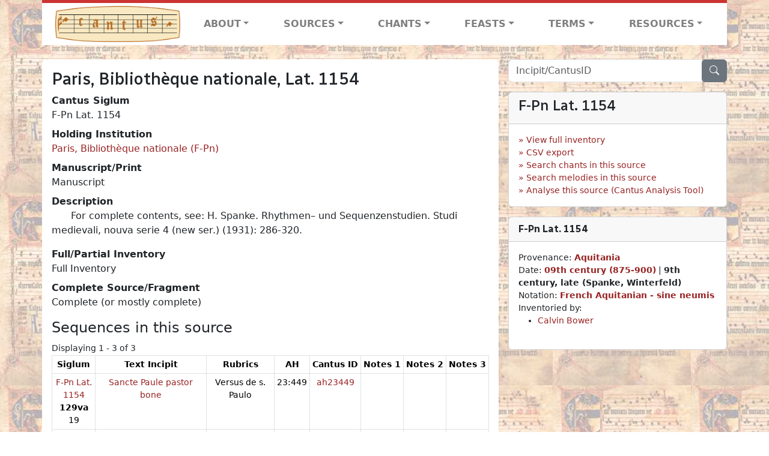

--- FILE ---
content_type: text/html; charset=utf-8
request_url: https://cantusdatabase.org/source/123774
body_size: 26610
content:


<!DOCTYPE html>
<html lang="en">
    <head>
        
            <!-- Google tag (gtag.js) -->
            <script async src="https://www.googletagmanager.com/gtag/js?id=G-JXEY1VRT2W"></script>
            <script>
                window.dataLayer = window.dataLayer || [];

                function gtag() {
                    dataLayer.push(arguments);
                }
                gtag('js', new Date());

                gtag('config', 'G-JXEY1VRT2W');
            </script>
        
        
        <title>Paris, Bibliothèque nationale, Lat. 1154 | Cantus Database</title>
        <!-- Required meta tags -->
        <meta name="google-site-verification"
              content="EwxpNpZ_ZOQnetVVLELGn5-aD_beT3EQqUuI6glkArI" />
        <meta charset="utf-8" />
        <meta name="viewport"
              content="width=device-width, initial-scale=1, shrink-to-fit=no" />
        <link rel="icon" href="/static/favicon.ico" />
        <!-- Bootstrap CSS -->
        <link href="https://cdn.jsdelivr.net/npm/bootstrap@5.3.3/dist/css/bootstrap.min.css"
              rel="stylesheet"
              integrity="sha384-QWTKZyjpPEjISv5WaRU9OFeRpok6YctnYmDr5pNlyT2bRjXh0JMhjY6hW+ALEwIH"
              crossorigin="anonymous" />
        <!-- bootstrap CSS for icons -->
        <link rel="stylesheet"
              href="https://cdn.jsdelivr.net/npm/bootstrap-icons@1.11.3/font/bootstrap-icons.min.css" />
        <!-- JS, Popper.js, and jQuery -->
        <script src="https://cdn.jsdelivr.net/npm/@popperjs/core@2.11.8/dist/umd/popper.min.js"
                integrity="sha384-I7E8VVD/ismYTF4hNIPjVp/Zjvgyol6VFvRkX/vR+Vc4jQkC+hVqc2pM8ODewa9r"
                crossorigin="anonymous"></script>
        <script src="https://cdn.jsdelivr.net/npm/bootstrap@5.3.3/dist/js/bootstrap.min.js"
                integrity="sha384-0pUGZvbkm6XF6gxjEnlmuGrJXVbNuzT9qBBavbLwCsOGabYfZo0T0to5eqruptLy"
                crossorigin="anonymous"></script>
        <link href="/static/css/style.css" rel="stylesheet" />
        <link href="/static/fonts/volpiano.css"
              rel="stylesheet"
              media="screen" />
        <link rel="preconnect" href="https://fonts.googleapis.com" />
        <link rel="preconnect" href="https://fonts.gstatic.com" crossorigin />
        <link href="https://fonts.googleapis.com/css2?family=Radio+Canada:ital,wght@0,300..700;1,300..700&display=swap"
              rel="stylesheet" />
        <script src="/static/js/source_detail.js"></script>
    </head>
    <body>
        
            <header>
    <nav class="navbar navbar-expand-lg py-0">
        <div class="container bg-white border-top">
            
<a class="navbar-brand" href="/">
    <img class="img-fluid"
         src="/static/cantus-logo.png"
         alt="Cantus Database home"
         title="Cantus Database Home"
         loading="lazy" />
</a>
<!-- Hamburger button to show nav when screen is smaller-->
<button class="navbar-toggler"
        type="button"
        data-bs-toggle="collapse"
        data-bs-target="#navbar-links"
        aria-controls="navbarSupportedContent"
        aria-expanded="false"
        aria-label="Toggle navigation">
    <span class="navbar-toggler-icon"></span>
</button>
<ul class="collapse navbar-collapse navbar-nav text-lg-center align-items-start text-start"
    id="navbar-links">
    <!-- ABOUT -->
    <li class="nav-item dropdown flex-fill">
        <a class="nav-link dropdown-toggle fw-bold"
           href="#"
           id="navbarDropdownLinkAbout"
           role="button"
           data-bs-toggle="dropdown"
           aria-haspopup="true"
           aria-expanded="false">ABOUT</a>
        <div class="dropdown-menu" aria-labelledby="navbarDropdownLinkAbout">
            <a class="dropdown-item" href="/">Home</a>
            <a class="dropdown-item" href="/articles/">News</a>
            <a class="dropdown-item" href="/indexers/">Contributors</a>
            <a class="dropdown-item" href="/about/id-numbers/">ID Numbers: A History and
            Explanation</a>
            <a class="dropdown-item" href="/about/acknowledgements/">Acknowledgements</a>
            <a class="dropdown-item" href="/about/faq/">FAQ</a>
            <a class="dropdown-item"
               href="https://www.youtube.com/watch?v=iMmGrUxhPj4"
               target="_blank">Short Video
            Introduction (YouTube)</a>
            <a class="dropdown-item" href="/about/principles-of-indexing/">Basic Principles of Indexing</a>
            
        </div>
    </li>
    <!-- SOURCES -->
    <li class="nav-item dropdown flex-fill">
        <a class="nav-link dropdown-toggle fw-bold"
           href="#"
           id="navbarDropdownLinkSources"
           role="button"
           data-bs-toggle="dropdown"
           aria-haspopup="true"
           aria-expanded="false">SOURCES</a>
        <div class="dropdown-menu" aria-labelledby="navbarDropdownLinkSources">
            <a class="dropdown-item" href="/sources/?segment=4063">Cantus DB: Sources with Inventories</a>
            <a class="dropdown-item"
               href="/CanadianChantDB/">Canadian Chant Database</a>
            <a class="dropdown-item" href="/Cantorales/">Cantorales in the Americas and Beyond</a>
            <a class="dropdown-item" href="/sources/?segment=4064">Sequence Database (Clavis Sequentiarum by Calvin Bower)</a>
            <a class="dropdown-item" href="/sources/">All Sources</a>
        </div>
    </li>
    <!-- CHANTS -->
    <li class="nav-item dropdown flex-fill">
        <a class="nav-link dropdown-toggle fw-bold"
           href="#"
           id="navbarDropdownLinkChants"
           role="button"
           data-bs-toggle="dropdown"
           aria-haspopup="true"
           aria-expanded="false">CHANTS</a>
        <div class="dropdown-menu" aria-labelledby="navbarDropdownLinkChants">
            <a class="dropdown-item" href="/chant-search/">Chant Search</a>
            <a class="dropdown-item" href="/melody/">Search by melody</a>
            <a class="dropdown-item" href="/sequences/">Clavis Sequentiarum (Sequence Database by Calvin
            Bower)</a>
        </div>
    </li>
    <!-- FEASTS -->
    <li class="nav-item dropdown flex-fill">
        <a class="nav-link dropdown-toggle fw-bold"
           href="#"
           id="navbarDropdownLinkFeasts"
           role="button"
           data-bs-toggle="dropdown"
           aria-haspopup="true"
           aria-expanded="false">FEASTS</a>
        <div class="dropdown-menu" aria-labelledby="navbarDropdownLinkFeasts">
            <a class="dropdown-item" href="/feasts/">List of all feasts</a>
            <a class="dropdown-item" href="/feasts/?date=sanc">Sanctorale</a>
            <a class="dropdown-item" href="/feasts/?date=temp">Temporale</a>
        </div>
    </li>
    <!-- TERMS -->
    <li class="nav-item dropdown flex-fill">
        <a class="nav-link dropdown-toggle fw-bold"
           href="#"
           id="navbarDropdownLinkTerms"
           role="button"
           data-bs-toggle="dropdown"
           aria-haspopup="true"
           aria-expanded="false">TERMS</a>
        <div class="dropdown-menu" aria-labelledby="navbarDropdownLinkTerms">
            <a class="dropdown-item" href="/genres/">Genre abbreviations</a>
            <a class="dropdown-item" href="/services/">Service abbreviations</a>
            <a class="dropdown-item" href="/description/">Fields</a>
        </div>
    </li>
    <!-- RESOURCES -->
    <li class="nav-item dropdown flex-fill">
        <a class="nav-link dropdown-toggle fw-bold"
           href="#"
           id="navbarDropdownLinkResources"
           role="button"
           data-bs-toggle="dropdown"
           aria-haspopup="true"
           aria-expanded="false">RESOURCES</a>
        <div class="dropdown-menu dropdown-menu-end"
             aria-labelledby="navbarDropdownLinkResources">
            <a class="dropdown-item" href="/tutorial/">Tutorial for Cantus Contributors</a>
            <a class="dropdown-item" href="/documents/">Key Instructional Documents</a>
            <a class="dropdown-item"
               href="https://sites.google.com/view/cantus-procedures-manual/home"
               target="_blank">Cantus Database Procedures Manual</a>
            <a class="dropdown-item" href="/citations/">Citation Style</a>
            <a class="dropdown-item" href="/references/">References</a>
        </div>
    </li>
</ul>

        </div>
    </nav>
</header>

        
        <!-- Content goes here, using the extends tag from Django -->
        <main role="main" class="content d-flex">
            
    <div class="container my-4">
        <div class="row d-lg-block">
            <div class="col-lg-4 p-0 ps-lg-3 sidebar float-end">
                
    <div class="search-bar mb-3"><script src="/static/js/search_bar.js"></script>
<div class="position-relative">
    <form method="GET" action="/chant-search/" autocomplete="off">
        <div class="input-group">
            <input type="search"
                   class="form-control"
                   placeholder="Incipit/CantusID"
                   id="searchBar"
                   name="search_bar" />
            <div class="input-group-append">
                <button class="btn btn-secondary" type="submit">
                    <i class="bi bi-search"></i>
                </button>
            </div>
        </div>
    </form>
    <!--The chants returned by the ajax call go here-->
    <div id="chantsDiv" class="position-absolute z-1 w-100"></div>
</div>
</div>

            </div>
            <div class="p-3 mb-3 mb-lg-0 col-lg-8 bg-white rounded float-start">
                
    <!--Display "submit success" message -->
    
    <h3 class="font-serif">Paris, Bibliothèque nationale, Lat. 1154</h3>
    
    <dl>
        <dt>Cantus Siglum</dt>
        <dd>
            F-Pn Lat. 1154
        </dd>
        
            <dt>Holding Institution</dt>
            <dd>
                <a href="/institution/112">Paris, Bibliothèque nationale (F-Pn)</a>
            </dd>
        
        
            <dt>Manuscript/Print</dt>
            <dd>
                Manuscript
            </dd>
        
        
        
        
            <dt>Description</dt>
            <dd class="markdown-field-display">
                <p>For complete contents, see:  H. Spanke. Rhythmen– und Sequenzenstudien. Studi medievali, nouva serie 4 (new ser.) (1931): 286-320.</p>
            </dd>
        
        
        
        
            <dt>Full/Partial Inventory</dt>
            <dd>
                Full Inventory
            </dd>
        
        <dt>Complete Source/Fragment</dt>
        <dd>
            Complete (or mostly complete)
        </dd>
        
        
        
    </dl>
    
        <h4>Sequences in this source</h4>
        <small>Displaying 1 - 3 of 3</small>
        <table class="table table-sm small table-bordered table-responsive">
            <thead>
                <tr>
                    <th scope="col" class="text-wrap text-center" title="Siglum">Siglum</th>
                    <th scope="col" class="text-wrap text-center" title="Text Incipit">
                        Text&nbsp;Incipit
                    </th>
                    <th scope="col" class="text-wrap text-center" title="Rubrics">Rubrics</th>
                    <th scope="col" class="text-wrap text-center" title="Analecta Hymnica">AH</th>
                    <th scope="col" class="text-wrap text-center" title="Cantus ID">Cantus&nbsp;ID</th>
                    <th scope="col" class="text-wrap text-center" title="Notes 1">Notes&nbsp;1</th>
                    <th scope="col" class="text-wrap text-center" title="Notes 2">Notes&nbsp;2</th>
                    <th scope="col" class="text-wrap text-center" title="Notes 3">Notes&nbsp;3</th>
                </tr>
            </thead>
            <tbody>
                
                    <tr>
                        <td class="text-wrap text-center">
                            <a href="/source/123774"
                               title="Paris, Bibliothèque nationale, Lat. 1154">F-Pn Lat. 1154</a>
                            <br />
                            <b>129va</b>  19
                        </td>
                        <td class="text-wrap text-center">
                            <a href="/sequence/620475">Sancte Paule pastor bone</a>
                        </td>
                        <td class="text-wrap text-center">Versus de s. Paulo</td>
                        <td class="text-wrap text-center">23:449</td>
                        <td class="text-wrap text-center">
                            
                            <a href=/id/ah23449>ah23449</a>
                        </td>
                        <td class="text-wrap text-center"></td>
                        <td class="text-wrap text-center"></td>
                        <td class="text-wrap text-center"></td>
                    </tr>
                
                    <tr>
                        <td class="text-wrap text-center">
                            <a href="/source/123774"
                               title="Paris, Bibliothèque nationale, Lat. 1154">F-Pn Lat. 1154</a>
                            <br />
                            <b>130va</b>  30
                        </td>
                        <td class="text-wrap text-center">
                            <a href="/sequence/620476">Dulce carmen ac melodum canimus ecce</a>
                        </td>
                        <td class="text-wrap text-center">Versus de s. Mauricio</td>
                        <td class="text-wrap text-center">23:427</td>
                        <td class="text-wrap text-center">
                            
                            <a href=/id/ah23427>ah23427</a>
                        </td>
                        <td class="text-wrap text-center"></td>
                        <td class="text-wrap text-center"></td>
                        <td class="text-wrap text-center"></td>
                    </tr>
                
                    <tr>
                        <td class="text-wrap text-center">
                            <a href="/source/123774"
                               title="Paris, Bibliothèque nationale, Lat. 1154">F-Pn Lat. 1154</a>
                            <br />
                            <b>142vb</b>  32
                        </td>
                        <td class="text-wrap text-center">
                            <a href="/sequence/620477">Concelebremus sacram huius diei euprepiam</a>
                        </td>
                        <td class="text-wrap text-center">Prosa in natale sc. Marcialis</td>
                        <td class="text-wrap text-center">7:166</td>
                        <td class="text-wrap text-center">
                            
                            <a href=/id/ah07166>ah07166</a>
                        </td>
                        <td class="text-wrap text-center">fs0630a</td>
                        <td class="text-wrap text-center"></td>
                        <td class="text-wrap text-center"></td>
                    </tr>
                
            </tbody>
        </table>
    

            </div>
            <div class="col-lg-4 p-0 ps-lg-3 sidebar float-end">
                
    <div class="card mb-3 w-100">
        <div class="card-header">
            <h4 class="font-serif">F-Pn Lat. 1154</h4>
        </div>
        <div class="card-body small">
            
                
                <a href="/source/123774/inventory/"
                   class="guillemet"
                   target="_blank">View full inventory</a>
            
            
            
            <a href="/source/123774/csv/"
               class="guillemet"
               target="_blank"
               download="123774.csv">CSV export</a>
            <a href="/searchms/123774"
               class="guillemet"
               target="_blank">Search chants in this source</a>
            <a href="/melody/?source=123774"
               class="guillemet"
               target="_blank">Search melodies in this source</a>
            <a href="//cantusindex.org/analyse?src=123774&db=CD"
               class="guillemet"
               target="_blank">Analyse this source (Cantus Analysis Tool)</a>
        </div>
    </div>
    <div class="card mb-3 w-100">
        <div class="card-header font-serif">
            <b>F-Pn Lat. 1154</b>
        </div>
        <div class="card-body small">
            
                Provenance: <b><a href="/provenance/3915">Aquitania</a></b>
                <br />
            
            
                Date:
                <b><a href="/century/3808">09th century (875-900)</a></b>
                
                    |
                    <b>9th century, late (Spanke, Winterfeld)</b>
                
                <br />
            
            
            
                Notation: <b><a href="/notation/3892">
                French Aquitanian - sine neumis
            </a></b>
        
        
            Inventoried by:
            <ul class="mb-0">
                
                    <li>
                        
                            <a href="/user/251605">Calvin Bower</a>
                            <br />
                        
                        
                    </li>
                
            </ul>
        
        
        
        
        
        
        
        <br />
        
            
        
    </div>
</div>


            </div>
        </div>
    </div>

        </main>
        <!-- Footer in every page -->
        <footer class="footer">
            <div class="bg-white small w-100 pb-2">
                <div class="container">
                    <div class="row">
                        <div class="col-md" id="team-info">
                            <h5>Cantus Team</h5>
                            <ul class="list-group list-group-flush">
                                <li class="list-group-item p-0">
                                    <a class="fw-bold" href="mailto:debra.lacoste@dal.ca">Debra Lacoste</a> | Project Manager
                                </li>
                                <li class="list-group-item p-0">
                                    <a class="fw-bold"
                                       href="https://www.dal.ca/faculty/arts/school-of-performing-arts/faculty-staff/our-faculty/musicology/jennifer-bain.html">Jennifer
                                        Bain
                                    </a> | Principal Investigator
                                </li>
                                <li class="list-group-item p-0">
                                    <a class="fw-bold" href="https://ddmal.music.mcgill.ca/">DDMAL Lab</a> | Development and Maintenance
                                </li>
                                <li class="list-group-item p-0">
                                    <a href="/indexers">⇨ List of contributors</a>
                                </li>
                            </ul>
                        </div>
                        <div class="col-md" id="license">
                            <h5>Creative Commons License</h5>
                            <a href="https://creativecommons.org/licenses/by-nc-sa/4.0/">
                                <img src="/static/footer/creative-commons-logo.png"
                                     alt="Creative Commons Logo"
                                     loading="lazy" />
                            </a>
                            <p>
                                This work is licensed under a <a href="https://creativecommons.org/licenses/by-nc-sa/4.0/">Creative Commons Attribution-NonCommercial-ShareAlike 4.0 International License.</a>
                            </p>
                        </div>
                        <div class="col-md" id="contact">
                            <h5>Contact Us</h5>
                            <div>
                                <a href="/contact/">
                                    <i class="fs-4 bi bi-envelope"></i>
                                    Contact
                                </a>
                            </div>
                            <div>
                                <a href="https://www.facebook.com/CantusDatabase" target="_blank">Cantus Database on Facebook</a>
                            </div>
                        </div>
                    </div>
                    <div class="row">
                        <div class="col-md-8 container text-center" id="logos">
                            <div class="row justify-content-center">
                                <div class="col-md-6 d-flex justify-content-center align-items-center">
                                    <a href="https://www.dal.ca/faculty/arts/school-of-performing-arts.html"
                                       target="_blank">
                                        <img class="img-fluid p-2"
                                             style="max-width: 100%"
                                             src="/static/footer/dal-logo.png"
                                             alt="Dalhousie University Logo"
                                             title="Dalhousie University"
                                             loading="lazy" />
                                    </a>
                                </div>
                                <div class="col-md-6 d-flex justify-content-center align-items-center">
                                    <a href="https://dact-chant.ca/" target="_blank">
                                        <img class="img-fluid p-2"
                                             style="max-width: 100%"
                                             src="/static/footer/dact-logo.png"
                                             alt="Digital Analysis of Chant Transmission Logo"
                                             title="Digital Analysis of Chant Transmission"
                                             loading="lazy" />
                                    </a>
                                </div>
                            </div>
                            <div class="row justify-content-center">
                                <div class="col-md-6 d-flex justify-content-center align-items-center">
                                    <a href="https://www.mcgill.ca/music/" target="_blank">
                                        <img class="img-fluid p-2"
                                             style="max-width: 100%"
                                             src="/static/footer/mcgill-logo.png"
                                             alt="McGill University Logo"
                                             title="McGill University"
                                             loading="lazy" />
                                    </a>
                                </div>
                                <div class="col-md-6 d-flex justify-content-center align-items-center">
                                    <a href="https://ddmal.music.mcgill.ca/" target="_blank">
                                        <img class="img-fluid p-2"
                                             style="max-width: 100%"
                                             src="/static/footer/ddmal-logo.png"
                                             alt="Distributed Digital Music Archives & Libraries Lab Logo"
                                             title="Distributed Digital Music Archives & Libraries Lab"
                                             loading="lazy" />
                                    </a>
                                </div>
                            </div>
                            <div class="row justify-content-center">
                                <a href="https://www.sshrc-crsh.gc.ca" target="_blank">
                                    <img class="img-fluid p-2"
                                         style="max-width: 100%"
                                         src="/static/footer/sshrc-logo.png"
                                         alt="Social Sciences and Humanities Research Council Logo"
                                         title="Social Sciences and Humanities Research Council of Canada"
                                         loading="lazy" />
                                </a>
                            </div>
                            <div class="row justify-content-center">
                                <a href="https://alliancecan.ca/" target="_blank">
                                    <img class="img-fluid p-2"
                                         style="max-width: 60%"
                                         src="/static/footer/drac-logo.png"
                                         alt="Digital Research Alliance Logo"
                                         title="Digital Research Alliance"
                                         loading="lazy" />
                                </a>
                            </div>
                            <div class="row justify-content-center">
                                <div class="col-md-6">
                                    <a href="https://www.ace-net.ca/" target="_blank">
                                        <img class="img-fluid p-2"
                                             style="max-width: 60%"
                                             src="/static/footer/acenet-logo.png"
                                             alt="Acenet Logo"
                                             title="Acenet"
                                             loading="lazy" />
                                    </a>
                                </div>
                            </div>
                        </div>
                        <div class="col-md-4" id="login">
                            
                                <h5>Login for Contributors</h5>
                                <a href="/login/?next=/source/123774">
                                    <button type="button" class="btn btn-dark">Log in</button>
                                </a>
                            
                        </div>
                    </div>
                </div>
            </div>
            <div class="container-fluid copyright-footer">
                
                
                <span class="float-end small">Cantus Database © 2012-2026</span>
            </div>
        </footer>
    </body>
</html>


--- FILE ---
content_type: application/javascript
request_url: https://cantusdatabase.org/static/js/source_detail.js
body_size: 749
content:
// on selecting an option in the folio selector or feast selector, 
// jump to the browse chants page with pre-filled source and folio/feast info
function jumpToFolio(sourceId) {
    const folioSelect = document.getElementById("folioSelect");
    const url = new URL("chants/", window.location.origin);
    const folio = folioSelect.options[folioSelect.selectedIndex].value;
    url.searchParams.set("source", sourceId);
    url.searchParams.set("folio", folio);
    window.location.assign(url);
}

function jumpToFeast(sourceId) {
    const feastSelect = document.getElementById("feastSelect");
    const url = new URL("chants/", window.location.origin);
    const feast = feastSelect.options[feastSelect.selectedIndex].value;
    url.searchParams.set("source", sourceId);
    url.searchParams.set("feast", feast);
    window.location.assign(url);
}